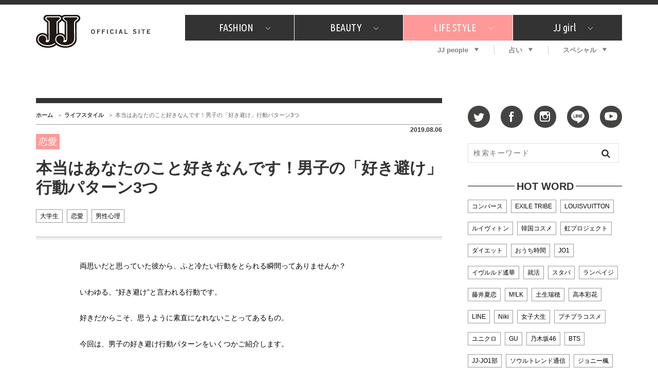

--- FILE ---
content_type: text/html; charset=utf-8
request_url: https://www.google.com/recaptcha/api2/aframe
body_size: 267
content:
<!DOCTYPE HTML><html><head><meta http-equiv="content-type" content="text/html; charset=UTF-8"></head><body><script nonce="W4hIm7-T9rg-EzlIIHGLDA">/** Anti-fraud and anti-abuse applications only. See google.com/recaptcha */ try{var clients={'sodar':'https://pagead2.googlesyndication.com/pagead/sodar?'};window.addEventListener("message",function(a){try{if(a.source===window.parent){var b=JSON.parse(a.data);var c=clients[b['id']];if(c){var d=document.createElement('img');d.src=c+b['params']+'&rc='+(localStorage.getItem("rc::a")?sessionStorage.getItem("rc::b"):"");window.document.body.appendChild(d);sessionStorage.setItem("rc::e",parseInt(sessionStorage.getItem("rc::e")||0)+1);localStorage.setItem("rc::h",'1768767584899');}}}catch(b){}});window.parent.postMessage("_grecaptcha_ready", "*");}catch(b){}</script></body></html>

--- FILE ---
content_type: application/javascript; charset=utf-8
request_url: https://fundingchoicesmessages.google.com/f/AGSKWxXZe1eZN0q10wXJROR2z0PgeMfgFPIle5Ni_7cW-O5MTNoWv3WtF11ur_ZvqJUjxADLCzH6S-At5HIOguFDxfWzbJUXYK_YVa7DnaByU9IzJtR-CC1gcU50qfHKvoHjzpha_9kpel-QJUIeBzUtf_Ut026Abj4oHdfCIB_-2K5X-DZDI-0mt9jYCl2z/_=%22/ad_campaign%22])/ads/prebid_/davad_ad_-468x60-/vghd2.gif
body_size: -1292
content:
window['72c485e9-855c-4d30-95f4-08430e6389fb'] = true;